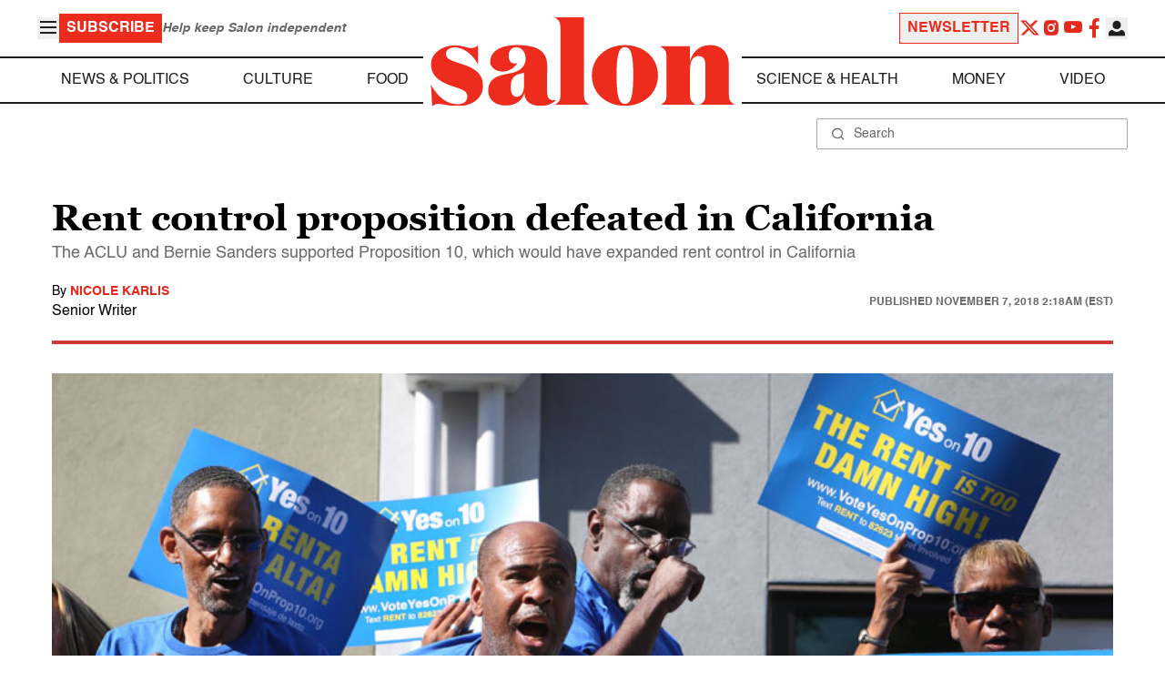

--- FILE ---
content_type: application/javascript; charset=utf-8
request_url: https://fundingchoicesmessages.google.com/f/AGSKWxUCDWXVI37Aa8rEBpFAyN3lNeUkOAdS-e6vJedxWnU3_9uJ6Mup-X7tsQ8YWqeMiNfK6rlWITcglTSrxysiDPifbKxxwE7Jq5b5e7_yK_fZiEkVLB6BC6APuSe6ilHhQ3H1yUx5JcdZjuF16kPraBstx6YImAVrDn5TDhdwLrSF6Dj94Rz2O7zpFaaf/_/advweb./adsidebarrect./doubleclickcontainer._left_ad..php?ad=
body_size: -1290
content:
window['340e7591-3e62-4b1a-911d-825e74b6f7a4'] = true;